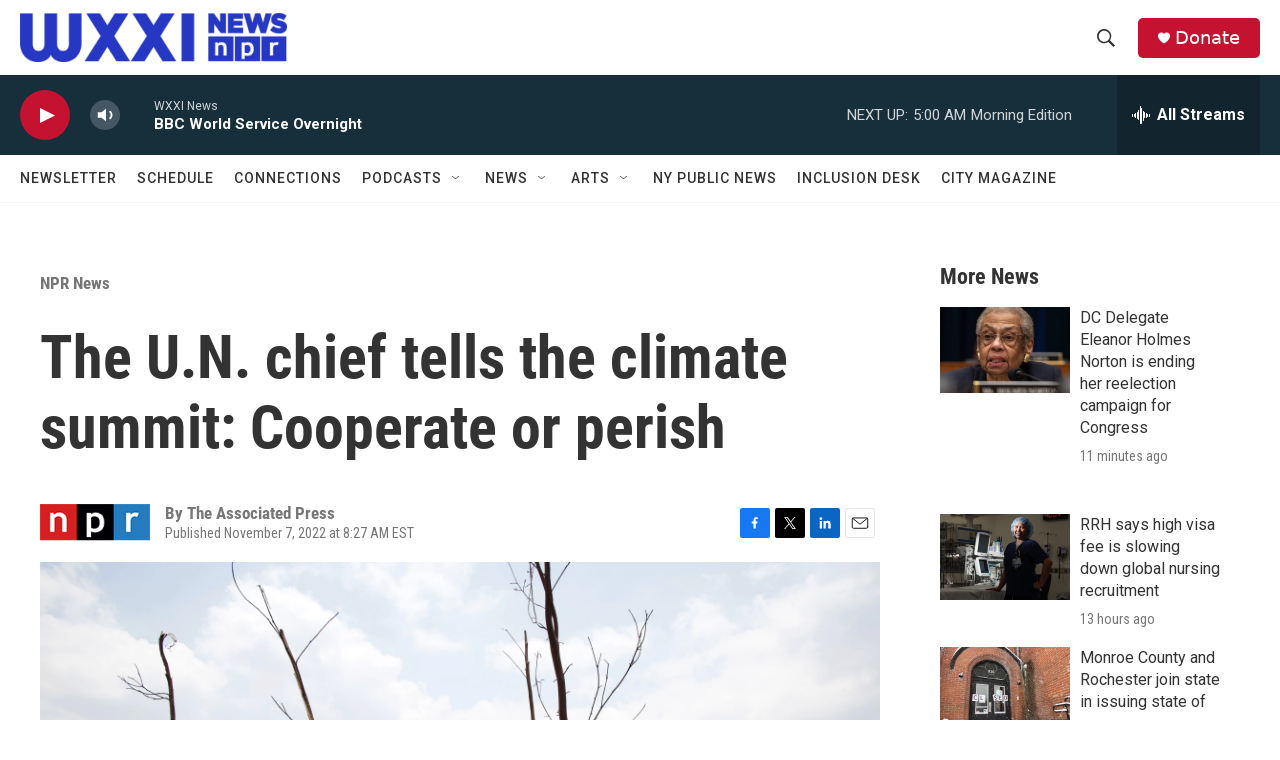

--- FILE ---
content_type: text/html; charset=utf-8
request_url: https://www.google.com/recaptcha/api2/aframe
body_size: 265
content:
<!DOCTYPE HTML><html><head><meta http-equiv="content-type" content="text/html; charset=UTF-8"></head><body><script nonce="f61oni-zgMJ0d3w_2ER-_A">/** Anti-fraud and anti-abuse applications only. See google.com/recaptcha */ try{var clients={'sodar':'https://pagead2.googlesyndication.com/pagead/sodar?'};window.addEventListener("message",function(a){try{if(a.source===window.parent){var b=JSON.parse(a.data);var c=clients[b['id']];if(c){var d=document.createElement('img');d.src=c+b['params']+'&rc='+(localStorage.getItem("rc::a")?sessionStorage.getItem("rc::b"):"");window.document.body.appendChild(d);sessionStorage.setItem("rc::e",parseInt(sessionStorage.getItem("rc::e")||0)+1);localStorage.setItem("rc::h",'1769411713147');}}}catch(b){}});window.parent.postMessage("_grecaptcha_ready", "*");}catch(b){}</script></body></html>